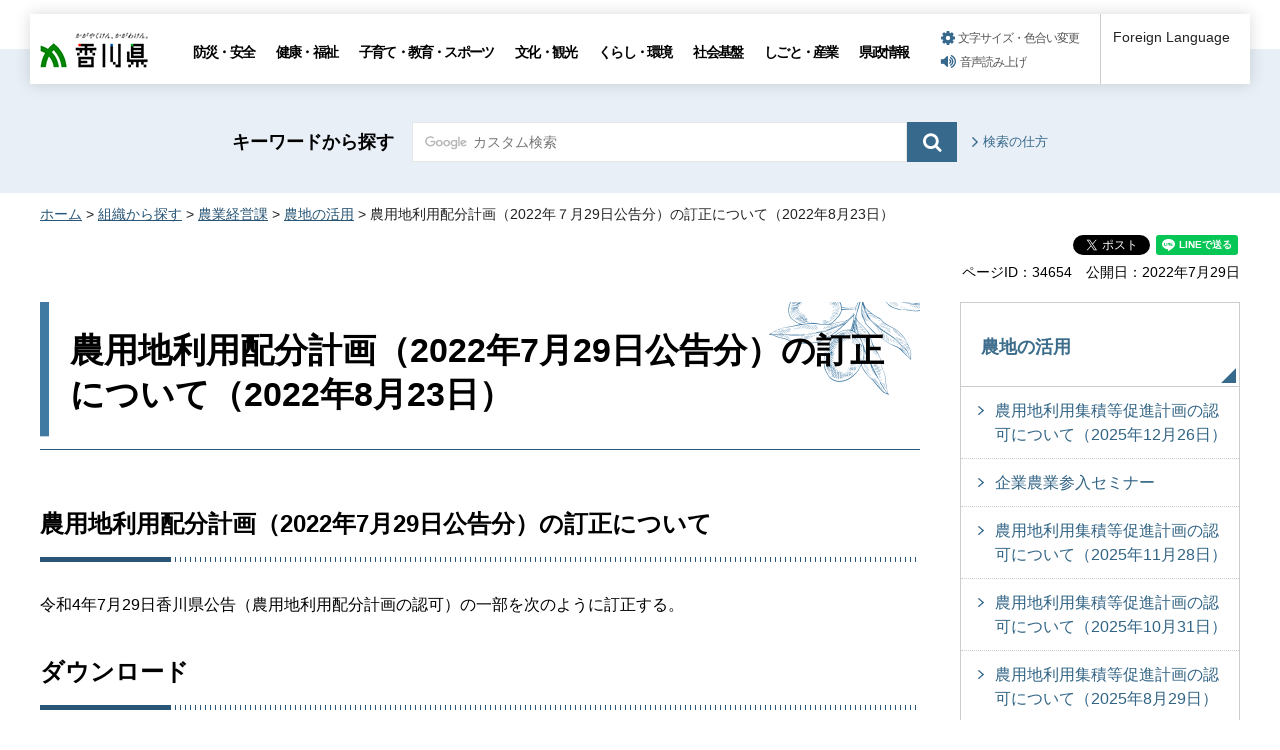

--- FILE ---
content_type: text/html
request_url: https://www-pref-kagawa-lg-jp.cache.yimg.jp/noukei16300/nochi-katuyo/ninka/r40823.html
body_size: 5003
content:
<!doctype html>
<html lang="ja" xmlns:og="http://ogp.me/ns#" xmlns:fb="http://www.facebook.com/2008/fbml">
<head>
<meta charset="utf-8">

<title>農用地利用配分計画（2022年７月29日公告分）の訂正について（2022年8月23日）｜香川県</title>

<meta name="author" content="香川県">
<meta property="og:title" content="農用地利用配分計画（2022年７月29日公告分）の訂正について（2022年8月23日）">
<meta property="og:type" content="article">
<meta property="og:description" content="">
<meta property="og:url" content="https://www.pref.kagawa.lg.jp/noukei16300/nochi-katuyo/ninka/r40823.html">
<meta property="og:image" content="https://www.pref.kagawa.lg.jp/shared/images/sns/ogp.png">
<meta property="og:site_name" content="香川県">
<meta property="og:locale" content="ja_JP">
<meta name="viewport" content="width=device-width, maximum-scale=3.0">
<meta name="format-detection" content="telephone=no">
<link href="/shared/style/default.css" rel="stylesheet" type="text/css" media="all">
<link href="/shared/style/layout.css" rel="stylesheet" type="text/css" media="all">
<link href="/shared/templates/free/style/edit.css" rel="stylesheet" type="text/css" media="all">
<link href="/shared/style/smartphone.css" rel="stylesheet" media="only screen and (max-width : 640px)" type="text/css" class="mc_css">
<link href="/shared/templates/free/style/edit_sp.css" rel="stylesheet" media="only screen and (max-width : 640px)" type="text/css" class="mc_css">
<link href="/shared/images/favicon/favicon.ico" rel="shortcut icon" type="image/vnd.microsoft.icon">
<link href="/shared/images/favicon/apple-touch-icon-precomposed.png" rel="apple-touch-icon-precomposed">
<script type="text/javascript" src="/shared/js/jquery.js"></script>
<script type="text/javascript" src="/shared/js/setting.js"></script>
<script type="text/javascript" src="/shared/js/gtag.js"></script>
<script type="text/javascript" src="/shared/js/readspeaker.js"></script>





</head>
<body class="format_free no_javascript">

<noscript><iframe src="https://www.googletagmanager.com/ns.html?id=GTM-N3D7GRJ" height="0" width="0" style="display:none;visibility:hidden" title="Google Tag Manager"></iframe></noscript>

<div id="fb-root"></div>
<script type="text/javascript">
window.fbAsyncInit = function() {
_ga.trackFacebook(); //Google Analytics tracking
};
(function(d, s, id) {
var js, fjs = d.getElementsByTagName(s)[0];
if (d.getElementById(id)) return;
js = d.createElement(s); js.id = id;
js.src = 'https://connect.facebook.net/ja_JP/sdk.js#xfbml=1&version=v8.0';
fjs.parentNode.insertBefore(js, fjs);
}(document, 'script', 'facebook-jssdk'));
</script>
<script type="text/javascript" src="/shared/js/init.js"></script>
<div id="tmp_wrapper">
<noscript>
<p>このサイトではJavaScriptを使用したコンテンツ・機能を提供しています。JavaScriptを有効にするとご利用いただけます。</p>
</noscript>
<p><a href="#tmp_honbun" class="skip">本文へスキップします。</a></p>

<div id="tmp_header_wrap">
<div id="tmp_header">
<div id="tmp_hlogo">
<p><a href="/index.html"><span>香川県</span></a></p>
</div>
<div id="tmp_gnavi" class="gnavi">
<ul>
	<li class="glist1"><a href="/bosai/index.html">防災・安全</a></li>
	<li class="glist2"><a href="/kenko/index.html">健康・福祉</a></li>
	<li class="glist3"><a href="/kosodate-kyoiku/index.html">子育て・教育・スポーツ</a></li>
	<li class="glist4"><a href="/bunka-kanko/index.html">文化・観光</a></li>
	<li class="glist5"><a href="/kurashi-kankyo/index.html">くらし・環境</a></li>
	<li class="glist6"><a href="/shakaikiban/index.html">社会基盤</a></li>
	<li class="glist7"><a href="/shigoto/index.html">しごと・産業</a></li>
	<li class="glist8"><a href="/kensei/index.html">県政情報</a></li>
</ul>
</div>
<div id="tmp_means">
<ul id="tmp_setting">
	<li><a href="/moji.html" class="setting_link">文字サイズ・色合い変更</a></li>
	<li><a accesskey="L" href="//app-as.readspeaker.com/cgi-bin/rsent?customerid=5818&amp;lang=ja_jp&amp;readid=tmp_read_contents,tmp_update&amp;url=" onclick="readpage(this.href, 'tmp_readspeaker'); return false;" rel="nofollow" class="rs_href setting_sound">音声読み上げ</a></li>
</ul>
</div>
<div class="foreign_language">&nbsp;</div>
<ul id="tmp_hnavi_s">
	<li id="tmp_hnavi_rmenu"><a href="javascript:void(0);" class="sma_menu_open"><span class="menu_icon">&nbsp;</span><span class="menu_text">メニュー</span></a></li>
</ul>
</div>
</div>
<div id="tmp_sma_menu">
<div id="tmp_sma_rmenu" class="wrap_sma_sch">
<div class="sma_sch">
<p class="close_btn"><a href="javascript:void(0);"><span>閉じる</span></a></p>
</div>
</div>
</div>

<div id="tmp_wrapper2">

<div id="tmp_search_wrap">
<div class="container">
<div id="tmp_search">
<form action="/search.html" id="tmp_gsearch" name="tmp_gsearch">
<p class="sch_ttl"><label for="tmp_query">キーワードから探す</label></p>
<div class="wrap_sch_box">
<p class="sch_box"><input id="tmp_query" name="q" size="31" type="text" /></p>
<p class="sch_btn"><input id="tmp_func_sch_btn" name="sa" type="submit" value="検索" /></p>
<p id="tmp_search_hidden"><input name="cx" type="hidden" value="005536401459581501717:6rano2gut2e" /><input name="ie" type="hidden" value="UTF-8" /><input name="cof" type="hidden" value="FORID:9" /></p>
</div>
</form>
<p class="view_btn"><a href="/kensakuhoho.html">検索の仕方</a></p>
</div>
</div>
</div>

<div class="container">
<div id="tmp_wrap_navigation">
<div id="tmp_pankuzu">
<p><a href="/index.html">ホーム</a> &gt; <a href="/soshiki/index.html">組織から探す</a> &gt; <a href="/noukei16300/index.html">農業経営課</a> &gt; <a href="/noukei16300/nochi-katuyo/index.html">農地の活用</a> &gt; 農用地利用配分計画（2022年７月29日公告分）の訂正について（2022年8月23日）</p>
</div>
<div id="tmp_custom_update">

<div id="tmp_social_plugins" class="rs_preserve rs_skip"><div class="social_media_btn facebook_btn">
<div data-layout="button_count" data-href="https://www.pref.kagawa.lg.jp/noukei16300/nochi-katuyo/ninka/r40823.html" data-action="like" data-size="small" data-share="false" data-show-faces="false" class="fb-like"></div>
</div><div class="social_media_btn twitter_btn">
<a href="https://twitter.com/share" data-url="https://www.pref.kagawa.lg.jp/noukei16300/nochi-katuyo/ninka/r40823.html" data-text="農用地利用配分計画（2022年７月29日公告分）の訂正について（2022年8月23日）" data-lang="ja" data-show-count="false" data-lang="ja" class="twitter-share-button">ツイート</a>
<script type="text/javascript">!function(d,s,id){var js,fjs=d.getElementsByTagName(s)[0],p=/^http:/.test(d.location)?'http':'https';if(!d.getElementById(id)){js=d.createElement(s);js.id=id;js.src=p+'://platform.twitter.com/widgets.js';fjs.parentNode.insertBefore(js,fjs);}}(document, 'script', 'twitter-wjs');</script>
</div><div class="social_media_btn line_btn">
<div style="display: none;" data-lang="ja" data-type="share-a" data-ver="3" data-color="default" data-size="small" data-count="false" data-url="https://www.pref.kagawa.lg.jp/noukei16300/nochi-katuyo/ninka/r40823.html" class="line-it-button"></div>
<script type="text/javascript" src="https://d.line-scdn.net/r/web/social-plugin/js/thirdparty/loader.min.js" async="async" defer="defer"></script>
</div></div>


<div class="wrap_update">
<p class="page_id">ページID：34654</p>
<p id="tmp_update">公開日：2022年7月29日</p>
</div>

</div>
</div>
<div id="tmp_wrap_main" class="column_rnavi">
<div id="tmp_main">
<div class="wrap_col_main">
<div class="col_main">
<p id="tmp_honbun" class="skip">ここから本文です。</p>
<div id="tmp_read_contents">
<div id="tmp_read_btn"><div id="tmp_readspeaker" class="rs_preserve rs_skip rs_splitbutton rs_addtools rs_exp"></div></div>
<div id="tmp_contents">

<h1>農用地利用配分計画（2022年7月29日公告分）の訂正について（2022年8月23日）</h1>
<h2>農用地利用配分計画（2022年7月29日公告分）の訂正について</h2>
<p>令和4年7月29日香川県公告（農用地利用配分計画の認可）の一部を次のように訂正する。</p>
<h2>ダウンロード</h2>
<ul>
	<li><a href="/documents/34654/r40823ninkateisei.pdf">農用地利用配分計画の認可（移転）の一部訂正（令和4年7月29日公告分）（PDF：59KB）</a></li>
</ul>



</div>



<div id="tmp_inquiry">
<div id="tmp_inquiry_ttl">
<p>このページに関するお問い合わせ</p>
</div>
<div id="tmp_inquiry_cnt">
<form method="post" action="https://www.pref.kagawa.lg.jp/cgi-bin/simple_faq/form.cgi">
<div class="inquiry_parts">
<p><a href="/noukei16300/index.html">農政水産部農業経営課</a></p>
<p class="inquiry_tel">電話：087-832-3408</p>
<p class="inquiry_fax">FAX：087-806-0203</p>
<p class="inquiry_btn"><input type="submit" value="お問い合わせフォーム"></p>
</div>
<p>
<input type="hidden" name="code" value="010080020">
<input type="hidden" name="dept" value="9089:9172:9670:8840:8342:8674:4026:4441:4192:3943:3943:5271:9255:9421:8342:8425:3777:8840:8010:8508:8010:9836:8010:3777:8923:8508:3777:8757:9255">
<input type="hidden" name="page" value="/noukei16300/nochi-katuyo/ninka/r40823.html">
<input type="hidden" name="ENQ_RETURN_MAIL_SEND_FLG" value="0">
<input type="hidden" name="publish_ssl_flg" value="1">
</p>
</form>
</div>
</div>
</div>
</div>
</div>
<div class="wrap_col_rgt_navi">
<div class="col_rgt_navi">

<div id="tmp_lnavi">
<div id="tmp_lnavi_ttl">
<p><a href="/noukei16300/nochi-katuyo/index.html">農地の活用</a></p>
</div>
<div id="tmp_lnavi_cnt">
<ul>
<li><a href="/noukei16300/nochi-katuyo/ninka/ninka/r71226.html">農用地利用集積等促進計画の認可について（2025年12月26日）</a></li>
<li><a href="/noukei16300/nochi-katuyo/r07kigyousannyuuseminor.html">企業農業参入セミナー</a></li>
<li><a href="/noukei16300/nochi-katuyo/ninka/ninka/r71128.html">農用地利用集積等促進計画の認可について（2025年11月28日）</a></li>
<li><a href="/noukei16300/nochi-katuyo/ninka/ninka/r71031.html">農用地利用集積等促進計画の認可について（2025年10月31日）</a></li>
<li><a href="/noukei16300/nochi-katuyo/ninka/ninka/r708292.html">農用地利用集積等促進計画の認可について（2025年8月29日）</a></li>
<li><a href="/noukei16300/nochi-katuyo/ninka/ninka/r70930.html">農用地利用集積等促進計画の認可について（2025年9月30日）</a></li>
<li><a href="/noukei16300/nochi-katuyo/ninka/index.html">農用地利用集積等促進計画の認可</a></li>
<li><a href="/noukei16300/nochi-katuyo/ninka/ninka/r70731.html">農用地利用集積等促進計画の認可について（2025年7月31日）</a></li>
<li><a href="/noukei16300/nochi-katuyo/ninka/ninka/r70627.html">農用地利用集積等促進計画の認可について（2025年6月27日）</a></li>
<li><a href="/noukei16300/nochi-katuyo/ninka/ninka/r70530.html">農用地利用集積等促進計画の認可について（2025年5月30日）</a></li>
<li><a href="/noukei16300/nochi-katuyo/ninka/ninka/r70430.html">農用地利用集積等促進計画の認可について（2025年4月30日）</a></li>
<li><a href="/noukei16300/nochi-katuyo/ninka/ninka/r70328.html">農用地利用集積等促進計画の認可について（2025年3月28日）</a></li>
<li><a href="/noukei16300/nochi-katuyo/ninka/ninka/r70228.html">農用地利用集積等促進計画の認可について（2025年2月28日）</a></li>
<li><a href="/noukei16300/nochi-katuyo/ninka/ninka/r70131.html">農用地利用集積等促進計画の認可について（2025年1月31日）</a></li>
<li><a href="/noukei16300/nochi-katuyo/ninka/ninka/r61227.html">農用地利用集積等促進計画の認可について（2024年12月27日）</a></li>
<li><a href="/noukei16300/nochi-katuyo/ninka/ninka/r1129.html">農用地利用集積等促進計画の認可について（2024年11月29日）</a></li>
<li><a href="/noukei16300/nochi-katuyo/ninka/ninka/r1031.html">農用地利用集積等促進計画の認可について（2024年10月31日）</a></li>
<li><a href="/noukei16300/nochi-katuyo/ninka/ninka/r6930.html">農用地利用集積等促進計画の認可について（2024年9月30日）</a></li>
<li><a href="/noukei16300/nochi-katuyo/ninka/ninka/r60830.html">農用地利用集積等促進計画の認可について（2024年8月30日）</a></li>
<li><a href="/noukei16300/nochi-katuyo/ninka/r60731.html">農用地利用集積等促進計画の認可について（2024年7月31日）</a></li>
<li><a href="/noukei16300/nochi-katuyo/ninka/r60628.html">農用地利用集積等促進計画の認可について（2024年6月28日）</a></li>
<li><a href="/noukei16300/nochi-katuyo/ninka/r60531.html">農用地利用集積等促進計画の認可について（2024年5月31日）</a></li>
<li><a href="/noukei16300/nochi-katuyo/ninka/r60430.html">農用地利用集積等促進計画の認可について（2024年4月30日）</a></li>
<li><a href="/noukei16300/nochi-katuyo/ninka/r60329.html">農用地利用集積等促進計画の認可について（2024年3月29日）</a></li>
<li><a href="/noukei16300/nochi-katuyo/ninka/r60229.html">農用地利用集積等促進計画の認可について（2024年2月29日）</a></li>
<li><a href="/noukei16300/nochi-katuyo/ninka/r60131.html">農用地利用集積等促進計画の認可について（2024年1月31日）</a></li>
<li><a href="/noukei16300/nochi-katuyo/ninka/r51228.html">農用地利用集積等促進計画の認可について（2023年12月28日）</a></li>
<li><a href="/noukei16300/nochi-katuyo/ninka/r51130.html">農用地利用集積等促進計画の認可について（2023年11月30日）</a></li>
<li><a href="/noukei16300/nochi-katuyo/ninka/r51031.html">農用地利用集積等促進計画の認可について（2023年10月31日）</a></li>
<li><a href="/noukei16300/nochi-katuyo/ninka/r50929.html">農用地利用集積等促進計画の認可について（2023年9月29日）</a></li>
<li><a href="/noukei16300/nochi-katuyo/ninka/r50831.html">農用地利用集積等促進計画の認可について（2023年8月31日）</a></li>
<li><a href="/noukei16300/nochi-katuyo/ninka/r50728.html">農用地利用集積等促進計画の認可について（2023年7月28日）</a></li>
<li><a href="/noukei16300/nochi-katuyo/ninka/r50630.html">農用地利用集積等促進計画の認可について（2023年6月30日）</a></li>
<li><a href="/noukei16300/nochi-katuyo/ninka/r50531.html">農用地利用集積等促進計画の認可について（2023年5月31日）</a></li>
<li><a href="/noukei16300/nochi-katuyo/ninka/r50428.html">農用地利用集積等促進計画の認可について（2023年4月28日）</a></li>
<li><a href="/noukei16300/nochi-katuyo/ninka/r50331.html">農用地利用配分計画の認可について（2023年3月31日）</a></li>
<li><a href="/noukei16300/nochi-katuyo/ninka/r50228.html">農用地利用配分計画の認可について（2023年2月28日）</a></li>
<li><a href="/noukei16300/nochi-katuyo/ninka/r50131.html">農用地利用配分計画の認可について（2023年1月31日）</a></li>
<li><a href="/noukei16300/nochi-katuyo/ninka/r41228.html">農用地利用配分計画の認可について（2022年12月28日）</a></li>
<li><a href="/noukei16300/nochi-katuyo/ninka/r41130.html">農用地利用配分計画の認可について（2022年11月30日）</a></li>
<li><a href="/noukei16300/nochi-katuyo/ninka/r41031.html">農用地利用配分計画の認可について（2022年10月31日）</a></li>
<li><a href="/noukei16300/nochi-katuyo/ninka/r40930.html">農用地利用配分計画の認可について（2022年9月30日）</a></li>
<li><a href="/noukei16300/nochi-katuyo/ninka/r40831.html">農用地利用配分計画の認可について（2022年8月31日）</a></li>
<li><a href="/noukei16300/nochi-katuyo/ninka/r40823.html">農用地利用配分計画（2022年７月29日公告分）の訂正について（2022年8月23日）</a></li>
<li><a href="/noukei16300/nochi-katuyo/ninka/r40729.html">農用地利用配分計画の認可について（2022年7月29日）</a></li>
<li><a href="/noukei16300/nochi-katuyo/ninka/r40630.html">農用地利用配分計画の認可について（2022年6月30日）</a></li>
<li><a href="/noukei16300/nochi-katuyo/ninka/r40531.html">農用地利用配分計画の認可について（2022年5月31日）</a></li>
<li><a href="/noukei16300/nochi-katuyo/ninka/r40428.html">農用地利用配分計画の認可について（2022年4月28日）</a></li>
<li><a href="/noukei16300/nochi-katuyo/ninka/0329.html">農用地利用配分計画の認可について（2022年3月29日）</a></li>
<li><a href="/noukei16300/nochi-katuyo/ninka/0228.html">農用地利用配分計画の認可について（2022年2月28日）</a></li>
<li><a href="/noukei16300/nochi-katuyo/ninka/0131.html">農用地利用配分計画の認可について（2022年1月31日）</a></li>
<li><a href="/noukei16300/nochi-katuyo/ninka/031228.html">農用地利用配分計画の認可について（2021年12月28日）</a></li>
<li><a href="/noukei16300/nochi-katuyo/ninka/1129.html">農用地利用配分計画の認可について（2021年11月29日）</a></li>
<li><a href="/noukei16300/nochi-katuyo/ninka/1029.html">農用地利用配分計画の認可について（2021年10月29日）</a></li>
<li><a href="/noukei16300/nochi-katuyo/ninka/0930.html">農用地利用配分計画の認可について（2021年9月30日）</a></li>
<li><a href="/noukei16300/nochi-katuyo/ninka/30830.html">農用地利用配分計画の認可について（2021年8月30日）</a></li>
<li><a href="/noukei16300/nochi-katuyo/ninka/0730.html">農用地利用配分計画の認可について（2021年7月30日）</a></li>
<li><a href="/noukei16300/nochi-katuyo/ninka/0630.html">農用地利用配分計画の認可について（2021年6月30日）</a></li>
<li><a href="/noukei16300/nochi-katuyo/ninka/0531.html">農用地利用配分計画の認可について（2021年5月31日）</a></li>
<li><a href="/noukei16300/nochi-katuyo/ninka/r30430.html">農用地利用配分計画の認可について（2021年4月30日）</a></li>
<li><a href="/noukei16300/nochi-katuyo/ninka/0331.html">農用地利用配分計画の認可について（2021年3月31日）</a></li>
<li><a href="/noukei16300/nochi-katuyo/ninka/0226.html">農用地利用配分計画の認可について（2021年2月26日）</a></li>
<li><a href="/noukei16300/nochi-katuyo/ninka/r30129.html">農用地利用配分計画の認可について（2021年1月29日）</a></li>
<li><a href="/noukei16300/nochi-katuyo/r60125nouchisaitekiriyousuishintaikai.html">令和5年度香川県農地最適利用推進大会を開催します</a></li>
<li><a href="/noukei16300/nochi-katuyo/tiikikeikaku.html">地域計画</a></li>
<li><a href="/noukei16300/nochi-katuyo/kousakuhoukiti.html">遊休農地対策</a></li>
<li><a href="/noukei16300/nochi-katuyo/siminnnouenn.html">市民農園について</a></li>
<li><a href="/noukei16300/nochi-katuyo/kigyousannyuu.html">企業の農業参入の推進</a></li>
</ul>
</div>
</div>
<div class="snavi_wrap">
</div>


<div id="tmp_cnavi_genre"></div>
<div id="tmp_wrap_cnavi_attraction"></div>
<div id="tmp_cnavi_station"></div>

</div>
</div>
</div>
</div>
</div>
</div>
<div class="pnavi">
<div class="container">
<p class="ptop"><a href="#tmp_header">ページトップへ</a></p>
</div>
</div>

<div id="tmp_wrap_footer">
<div id="tmp_footer">
<div class="container">
<div class="footer_logo">
<p class="f_logo"><img alt="香川県" height="28" src="/shared/images/footer/logo.png" width="88" /></p>
<div class="number">
<p><span class="number_ttl">[ 法人番号 ]</span><span class="number_num">8000020370002</span></p>
</div>
</div>
<div class="footer_cnt">
<address>
<p class="address_footer">〒760-8570　香川県高松市番町四丁目1番10号</p>
<p class="representative_phone">代表電話 : <span>087-831-1111</span><br />
開庁時間 : 月曜日～金曜日・午前8時30分～午後5時15分<br />
（休日・年末年始を除く）</p>
</address>
</div>
<div class="footer_right">
<ul class="fnavi">
	<li><a href="/sitemap.html">サイトマップ</a></li>
	<li><a href="/kocho/koho/kohosonota/about.html">このサイトについて</a></li>
	<li>
	<form action="/cgi-bin/simple_faq/form.cgi" method="post" name="toi"><input type="submit" value="ご意見・お問合せ" class="fnavi_input" /><input name="code" type="hidden" value="" /><input name="dept" type="hidden" value="" /><input name="page" type="hidden" value="" /><input name="ENQ_RETURN_MAIL_SEND_FLG" type="hidden" value="0" /><input name="publish_ssl_flg" type="hidden" value="1" /></form>
	</li>
	<li><a href="/mob/index.html">携帯サイト</a></li>
	<li><a href="/kocho/koho/kohosonota/accessibility.html">ウェブアクセシビリティ方針</a></li>
	<li><a href="/kocho/koho/kohosonota/wko1a8190610085032.html">広告について</a></li>
</ul>
<p lang="en" xml:lang="en" class="copyright">Copyright &copy; 2020 Kagawa Prefectural Government. All rights reserved.</p>
</div>
</div>
</div>
</div>


<div id="tmp_g_ad" class="gg_adv rs_skip rs_preserve"><script type="text/javascript">
<!--
google_ad_client = "ca-pub-5144793389256935";
google_ad_slot = "9003318709";
google_ad_width = 468;
google_ad_height = 60;
//-->
</script>
<div class="gg_adv_cnt">
<p><script type="text/javascript" src="//pagead2.googlesyndication.com/pagead/show_ads.js"></script></p>
</div>
</div>

</div>
<script type="text/javascript" src="/shared/js/function.js"></script>
<script type="text/javascript" src="/shared/js/main.js"></script>
</body>
</html>


--- FILE ---
content_type: text/html; charset=utf-8
request_url: https://www.google.com/recaptcha/api2/aframe
body_size: 268
content:
<!DOCTYPE HTML><html><head><meta http-equiv="content-type" content="text/html; charset=UTF-8"></head><body><script nonce="yzl8GBsgFkQWUUuouwfPMA">/** Anti-fraud and anti-abuse applications only. See google.com/recaptcha */ try{var clients={'sodar':'https://pagead2.googlesyndication.com/pagead/sodar?'};window.addEventListener("message",function(a){try{if(a.source===window.parent){var b=JSON.parse(a.data);var c=clients[b['id']];if(c){var d=document.createElement('img');d.src=c+b['params']+'&rc='+(localStorage.getItem("rc::a")?sessionStorage.getItem("rc::b"):"");window.document.body.appendChild(d);sessionStorage.setItem("rc::e",parseInt(sessionStorage.getItem("rc::e")||0)+1);localStorage.setItem("rc::h",'1769076854608');}}}catch(b){}});window.parent.postMessage("_grecaptcha_ready", "*");}catch(b){}</script></body></html>